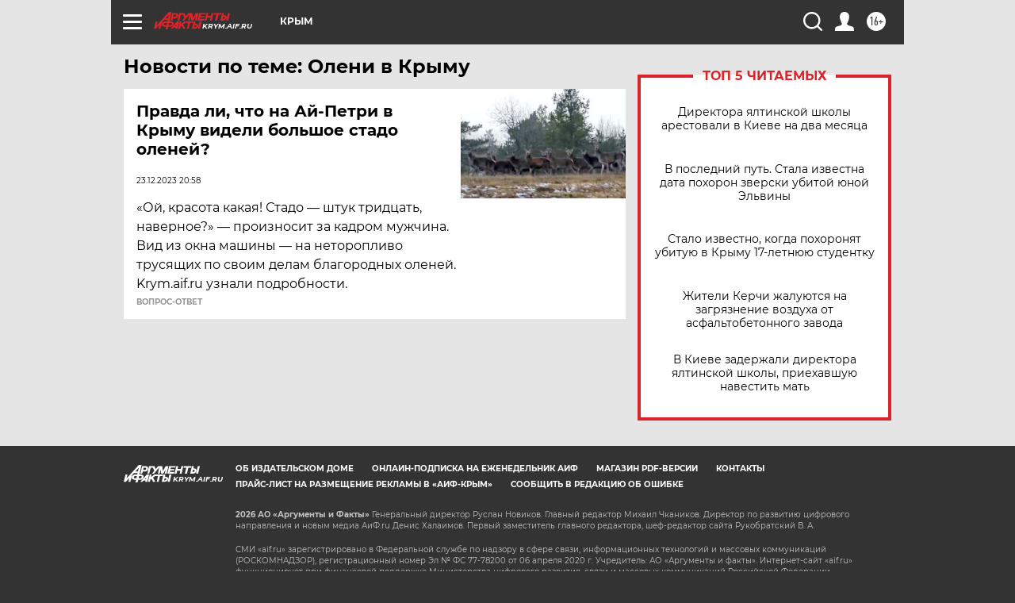

--- FILE ---
content_type: text/html
request_url: https://tns-counter.ru/nc01a**R%3Eundefined*aif_ru/ru/UTF-8/tmsec=aif_ru/648469124***
body_size: -72
content:
33676E0F69684BCDX1768442829:33676E0F69684BCDX1768442829